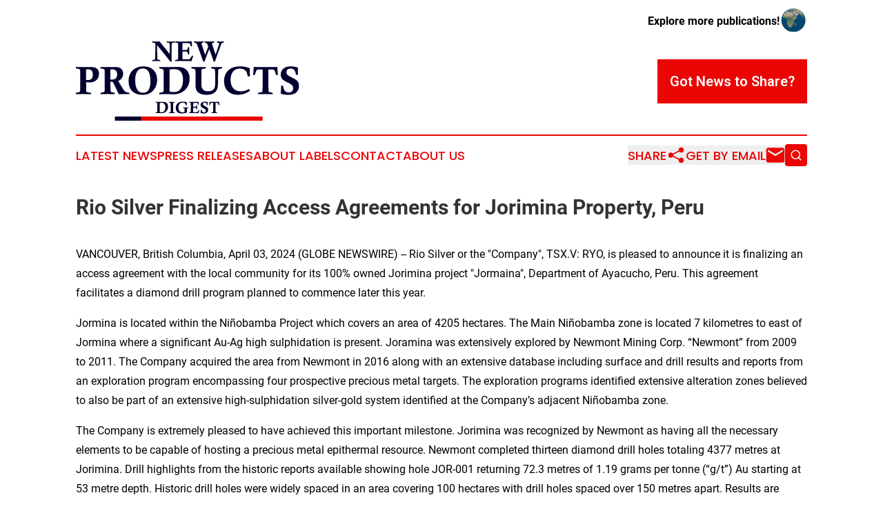

--- FILE ---
content_type: image/svg+xml
request_url: https://cdn.newsmatics.com/agp/sites/newproductsdigest-logo-1.svg
body_size: 18314
content:
<?xml version="1.0" encoding="UTF-8" standalone="no"?>
<!-- Creator: CorelDRAW X7 -->

<svg
   xmlns:dc="http://purl.org/dc/elements/1.1/"
   xmlns:cc="http://creativecommons.org/ns#"
   xmlns:rdf="http://www.w3.org/1999/02/22-rdf-syntax-ns#"
   xmlns:svg="http://www.w3.org/2000/svg"
   xmlns="http://www.w3.org/2000/svg"
   xmlns:sodipodi="http://sodipodi.sourceforge.net/DTD/sodipodi-0.dtd"
   xmlns:inkscape="http://www.inkscape.org/namespaces/inkscape"
   xml:space="preserve"
   width="11.144409in"
   height="3.9505563in"
   version="1.0"
   viewBox="0 0 1114441.9 395055.62"
   id="svg22"
   sodipodi:docname="newproductsdigest-logo-b23-svg_cropped.svg"
   style="clip-rule:evenodd;fill-rule:evenodd;image-rendering:optimizeQuality;shape-rendering:geometricPrecision;text-rendering:geometricPrecision"
   inkscape:version="0.92.3 (2405546, 2018-03-11)"><metadata
   id="metadata28"><rdf:RDF><cc:Work
       rdf:about=""><dc:format>image/svg+xml</dc:format><dc:type
         rdf:resource="http://purl.org/dc/dcmitype/StillImage" /></cc:Work></rdf:RDF></metadata><defs
   id="defs26" /><sodipodi:namedview
   pagecolor="#ffffff"
   bordercolor="#666666"
   borderopacity="1"
   objecttolerance="10"
   gridtolerance="10"
   guidetolerance="10"
   inkscape:pageopacity="0"
   inkscape:pageshadow="2"
   inkscape:window-width="640"
   inkscape:window-height="480"
   id="namedview24"
   showgrid="false"
   inkscape:zoom="0.29734114"
   inkscape:cx="534.93217"
   inkscape:cy="124.85462"
   inkscape:window-x="0"
   inkscape:window-y="0"
   inkscape:window-maximized="0"
   inkscape:current-layer="svg22" />
 <g
   id="Layer_x0020_2"
   transform="translate(-27424,-148387.41)">
  <metadata
   id="CorelCorpID_0Corel-Layer" />
  <path
   d="m 408118,153502 v -5115 c 6345,471 12241,708 17713,708 5494,0 11981,-237 19440,-708 5638,7625 22616,28701 50938,63200 l -285,-37933 c -237,-9261 -591,-14400 -1065,-15442 -495,-1042 -1303,-1870 -2414,-2438 -1089,-591 -5022,-1350 -11722,-2272 v -5115 c 7436,471 13899,708 19440,708 5352,0 12172,-237 20485,-708 v 5115 c -1420,282 -2486,471 -3173,543 -5449,853 -8691,1753 -9732,2747 -1066,993 -1681,3056 -1874,6157 -378,6490 -567,19821 -567,39996 0,12977 189,27776 567,44448 -2131,664 -4262,1420 -6345,2297 l -26357,-33414 -40185,-49157 285,33152 567,32227 c 141,2441 379,3957 688,4572 330,640 804,1135 1396,1516 1041,592 4334,1420 9900,2438 663,117 1633,354 2936,711 v 5115 c -7982,-474 -14373,-711 -19206,-711 -4118,0 -11128,237 -21004,711 v -5115 c 1420,-309 2510,-546 3245,-711 5304,-829 8477,-1633 9471,-2417 663,-519 1114,-1255 1399,-2200 282,-949 567,-7817 897,-20626 498,-18542 760,-34455 760,-47717 0,-4428 -238,-7295 -736,-8525 -471,-1255 -1323,-2224 -2582,-2912 -1230,-712 -4379,-1516 -9422,-2441 -784,-141 -1942,-354 -3458,-684 z m 114492,0 v -5115 c 11155,471 23280,708 36349,708 15181,0 30812,-237 46913,-708 141,9708 757,18137 1847,25291 h -5944 c -544,-1468 -945,-2606 -1183,-3387 -2296,-6606 -4073,-10443 -5376,-11509 -1327,-1065 -4239,-1588 -8810,-1588 h -26711 c -330,7793 -543,19110 -639,33960 l 12148,141 c 6322,0 10231,-615 11698,-1846 1468,-1210 3008,-5328 4641,-12361 h 5827 c -474,6796 -712,12788 -712,17971 0,4950 238,11132 712,18543 h -5827 c -1303,-7460 -2558,-11722 -3764,-12836 -1210,-1110 -4878,-1657 -10966,-1657 h -13685 v 38790 h 27728 c 3080,0 5115,-189 6132,-571 1637,-591 3105,-1681 4455,-3217 2840,-3129 6157,-8055 9970,-14827 h 6132 c -2678,7625 -5565,16814 -8666,27566 -15796,-474 -32279,-711 -49495,-711 -7837,0 -18755,237 -32774,711 v -5115 c 7625,-1399 11984,-2509 13073,-3341 1517,-1066 2273,-3740 2273,-8051 v -2345 l 285,-27490 v -22214 l -285,-10278 c 0,-4947 -262,-8027 -756,-9234 -499,-1210 -1468,-2155 -2915,-2843 -1444,-711 -5329,-1515 -11675,-2437 z m 94486,0 v -5115 c 7625,471 14682,708 21169,708 4428,0 13190,-237 26287,-708 v 5115 c -4335,922 -7202,1987 -8621,3197 -877,684 -1327,1561 -1327,2579 0,594 72,1233 213,1942 144,498 2039,6253 5662,17215 l 12241,36659 c 2179,-5256 7387,-18828 15655,-40708 -2795,-7553 -4668,-12193 -5662,-13923 -1017,-1729 -2107,-2935 -3266,-3647 -1186,-711 -4310,-1822 -9357,-3338 v -5091 c 11368,471 19491,708 24441,708 4830,0 12740,-237 23727,-708 v 5115 l -1681,427 c -4689,1065 -7460,1938 -8264,2602 -829,663 -1231,1516 -1231,2533 0,523 69,1114 213,1802 l 8144,25266 c 3149,9828 6325,19230 9543,28205 11722,-34076 17597,-52502 17597,-55317 0,-949 -451,-1777 -1327,-2489 -877,-708 -4098,-1705 -9639,-3029 v -5115 c 6965,471 12502,708 16600,708 2867,0 8928,-237 18213,-708 v 5115 c -5092,970 -8457,2131 -10042,3431 -1588,1303 -3080,4050 -4500,8243 -969,2960 -2959,8357 -5967,16174 -6061,15865 -14115,38409 -24153,67631 h -6490 c -4524,-14612 -11935,-35190 -22283,-61759 -9401,23798 -17239,44376 -23492,61759 h -6418 l -17855,-50391 c -7886,-21458 -12691,-33888 -14396,-37250 -877,-1825 -1823,-3128 -2864,-3933 -1472,-1158 -5095,-2461 -10870,-3905 z"
   id="path3"
   inkscape:connector-curvature="0"
   style="fill:#01002e" />
 </g>
 <g
   id="Layer_x0020_3"
   transform="translate(-27424,-148387.41)">
  <metadata
   id="CorelCorpID_1Corel-Layer" />
  <path
   d="m 27424,282831 v -7060 c 17721,653 31619,979 41654,979 l 32238,-391 c 9611,0 17167,1014 22756,3073 5559,2028 10069,5785 13534,11213 3435,5428 5167,12001 5167,19749 0,12389 -4218,22623 -12654,30636 -8432,8010 -19976,12032 -34623,12032 -4545,0 -10200,-557 -16968,-1636 261,17098 392,27005 392,29687 l -292,6964 c 0,6147 522,9808 1536,11017 1667,2060 7583,3662 17786,4872 1176,130 2878,361 5198,687 v 7061 c -18309,-653 -31550,-980 -39691,-980 -9419,0 -21416,327 -36033,980 v -7061 c 11248,-1994 17525,-3530 18835,-4709 1341,-1145 2090,-3270 2355,-6408 261,-3138 522,-20467 784,-51953 l -196,-29033 c -131,-11702 -392,-18570 -787,-20630 -358,-2027 -1207,-3499 -2452,-4379 -1667,-1179 -6442,-2485 -14320,-3957 -980,-99 -2386,-360 -4219,-753 z m 51204,57673 c 3887,396 7225,591 10034,591 7391,0 13145,-2258 17298,-6802 4152,-4545 6212,-11575 6212,-21087 0,-8436 -2029,-14812 -6116,-19161 -4087,-4349 -9873,-6504 -17394,-6504 -2874,0 -6212,327 -10034,946 z m 71598,-57573 v -7160 c 21581,653 34331,979 38222,979 4153,0 10134,-99 17982,-295 7879,-196 13634,-292 17360,-292 9481,0 16903,1210 22200,3626 5298,2455 9547,6312 12785,11609 3238,5297 4840,11213 4840,17721 0,5559 -1145,10918 -3434,16053 -2321,5133 -5394,9512 -9220,13077 -2485,2355 -6473,4906 -11966,7652 4348,7487 10691,18047 19061,31746 6147,10004 10134,16020 12032,18014 1894,1962 3922,3499 6081,4578 3335,1537 9416,3008 18243,4414 v 7061 c -10821,-653 -19649,-980 -26483,-980 -7191,0 -16053,327 -26579,980 -7783,-17948 -17756,-38481 -29918,-61595 -3695,-130 -7552,-395 -11574,-787 l 392,39890 c 130,4902 522,7975 1244,9154 684,1176 1667,2028 2943,2551 880,423 6538,1667 16998,3726 v 7061 c -14874,-653 -26809,-980 -35799,-980 -8862,0 -20663,327 -35410,980 v -7061 c 10855,-1994 16971,-3499 18343,-4610 1375,-1079 2255,-3204 2650,-6407 196,-1733 327,-18082 392,-49110 l -100,-28542 c 0,-13403 -227,-21482 -687,-24228 -392,-1960 -1276,-3465 -2647,-4445 -1372,-980 -5916,-2159 -13634,-3500 z m 49731,55614 c 3204,130 5559,196 7096,196 8924,0 15527,-2125 19780,-6377 4248,-4249 6373,-10722 6373,-19419 0,-8175 -2025,-14421 -6047,-18735 -4022,-4317 -9481,-6473 -16380,-6473 -2812,0 -6442,196 -10921,588 z m 90368,7356 c 0,-21938 6703,-39594 20141,-53001 13438,-13372 31451,-20072 54042,-20072 21317,0 38058,6016 50189,18079 12162,12031 18244,28184 18244,48387 0,12850 -2389,24524 -7195,35084 -3757,8371 -8598,15432 -14583,21186 -5950,5755 -12062,10038 -18339,12850 -9319,4153 -20533,6243 -33678,6243 -21839,0 -38742,-6047 -50774,-18113 -12031,-12097 -18047,-28969 -18047,-50643 z m 33152,-5232 c 0,23279 4218,40378 12619,51330 6247,8175 15205,12262 26876,12262 8044,0 14812,-2093 20306,-6246 5524,-4152 9642,-10821 12389,-19976 2746,-9188 4122,-19845 4122,-32007 0,-9254 -819,-18147 -2486,-26649 -1667,-8501 -3926,-15135 -6803,-19941 -2843,-4809 -6700,-8666 -11506,-11609 -4809,-2942 -10625,-4414 -17459,-4414 -7587,0 -14355,2125 -20272,6377 -5919,4249 -10364,10918 -13341,20041 -2974,9124 -4445,19389 -4445,30832 z m 120450,-57738 v -7160 c 14875,653 27202,979 36913,979 7388,0 17656,-165 30767,-522 9512,-296 17456,-457 23867,-457 11997,0 21512,1536 28542,4610 9708,4217 17329,10691 22853,19453 5525,8762 8306,20107 8306,34036 0,15462 -3599,29226 -10822,41261 -7226,12063 -17394,21478 -30474,28247 -10952,5689 -24194,8532 -39790,8532 -1472,0 -7422,-162 -17817,-488 -10430,-327 -16284,-492 -17560,-492 -4479,0 -16050,327 -34785,980 v -7092 l 4088,-753 c 8501,-1471 13468,-2846 14908,-4121 1471,-1275 2321,-3170 2582,-5655 261,-3726 392,-23115 392,-58199 0,-25761 -261,-40278 -784,-43547 -326,-2259 -1144,-3861 -2420,-4906 -1275,-1014 -6177,-2289 -14713,-3826 z m 51592,116067 c 7717,1272 14190,1929 19422,1929 14679,0 25761,-4349 33218,-13015 9515,-11114 14255,-27232 14255,-48388 0,-18146 -4218,-31876 -12623,-41261 -6830,-7683 -17521,-11509 -32072,-11509 -6112,0 -13534,588 -22200,1767 -654,9972 -980,28442 -980,55483 0,15531 326,33870 980,54994 z M 604033,282831 v -7060 c 14943,653 26910,979 35899,979 8993,0 20829,-326 35507,-979 v 7060 c -9350,1537 -15201,2843 -17556,3923 -1536,657 -2550,1571 -3073,2781 -622,1602 -949,5820 -949,12650 v 49075 c 0,12654 688,21255 2094,25799 1798,6017 5232,10822 10330,14483 5101,3630 12327,5459 21646,5459 10265,0 18013,-2090 23245,-6277 5232,-4183 8567,-9708 10069,-16542 1506,-6834 2259,-18573 2259,-35180 0,-3826 -265,-14648 -753,-32403 -327,-9838 -818,-15627 -1441,-17360 -391,-1014 -1079,-1798 -2024,-2385 -1210,-819 -5363,-1929 -12458,-3270 -818,-165 -2059,-426 -3726,-753 v -7060 c 13468,653 23048,979 28672,979 6639,0 15332,-326 26057,-979 v 7060 c -9711,1799 -15335,3239 -16871,4315 -1537,1079 -2451,2681 -2778,4809 -557,3561 -949,19845 -1145,48780 -130,16610 -556,27528 -1241,32695 -1079,7095 -2811,12849 -5231,17294 -2386,4448 -5886,8567 -10530,12327 -4610,3792 -9742,6539 -15366,8240 -7388,2255 -15301,3366 -23737,3366 -14221,0 -25534,-2059 -33904,-6178 -8371,-4122 -14187,-9515 -17460,-16218 -3300,-6669 -4937,-16446 -4937,-29296 v -59243 c 0,-7583 -392,-12389 -1144,-14383 -588,-1275 -1568,-2224 -3008,-2877 -1437,-623 -6931,-1832 -16446,-3631 z m 287586,102596 4902,9188 c -11048,7292 -21251,12458 -30632,15497 -9350,3042 -19127,4545 -29361,4545 -21578,0 -38580,-6147 -50938,-18471 -12362,-12296 -18539,-28872 -18539,-49697 0,-22135 6965,-39955 20890,-53424 13964,-13502 33221,-20237 57838,-20237 7848,0 15466,619 22791,1863 7291,1241 16380,3562 27167,6965 -261,4149 -391,8498 -391,12977 0,7752 391,17198 1175,28411 h -10591 c -3204,-12292 -5297,-19518 -6342,-21642 -2355,-4806 -6246,-8859 -11640,-12194 -5394,-3338 -12719,-5005 -21908,-5005 -13991,0 -24812,4284 -32430,12850 -9189,10299 -13799,24524 -13799,42702 0,18797 4576,33087 13765,42928 9188,9808 21546,14713 37078,14713 13829,0 27493,-3990 40965,-11969 z m 144544,-69247 h -8893 c -4413,-13503 -7095,-21152 -8105,-22953 -984,-1798 -2355,-3073 -4153,-3792 -1798,-753 -7456,-1110 -17037,-1110 h -9285 v 89484 c 0,11117 392,17821 1145,20141 392,1210 1309,2190 2812,2911 1471,750 7226,1995 17229,3792 v 7061 c -19453,-653 -31942,-980 -37466,-980 -7522,0 -19031,327 -34527,980 v -7061 c 10233,-1797 16314,-3204 18212,-4218 1275,-687 2159,-1863 2647,-3499 491,-1633 718,-8302 718,-20072 v -88539 h -16115 c -5428,0 -9024,457 -10791,1340 -1732,915 -3204,2517 -4348,4903 -1733,3599 -4153,10790 -7291,21612 h -8728 c 1110,-9416 1797,-15889 2059,-19485 261,-3599 553,-10560 883,-20924 25273,653 49955,914 74084,814 20402,-196 35084,-457 44008,-814 65,12358 1048,25827 2942,40409 z m 99818,-1568 h -9612 c -2093,-12196 -5297,-20402 -9580,-24555 -4283,-4152 -10069,-6246 -17425,-6246 -6573,0 -11674,1702 -15366,5136 -3665,3400 -5494,7779 -5494,13077 0,4709 1698,8989 5067,12815 3400,3891 11444,8731 24129,14486 12685,5720 21578,11801 26614,18178 5036,6473 7552,14452 7552,23964 0,11478 -4314,21546 -12980,30209 -8632,8667 -22592,12981 -41880,12981 -6900,0 -13407,-523 -19519,-1537 -4675,-684 -10430,-2155 -17329,-4379 1110,-11214 1667,-22300 1667,-33187 v -6408 h 9612 c 2385,12685 5362,21155 8927,25439 4706,5785 11279,8693 19715,8693 6669,0 12062,-2024 16084,-6047 4057,-4022 6081,-9188 6081,-15431 0,-3957 -849,-7487 -2516,-10560 -1702,-3073 -4218,-5855 -7552,-8340 -3335,-2482 -9385,-5785 -18178,-9873 -13472,-6407 -22496,-12588 -27072,-18539 -4578,-5885 -6868,-12815 -6868,-20794 0,-11770 4349,-21512 13015,-29261 8697,-7748 21217,-11605 37566,-11605 10852,0 22623,2059 35342,6212 -261,10038 -392,16999 -392,20890 0,4545 131,9450 392,14682 z"
   id="path7"
   inkscape:connector-curvature="0"
   style="fill:#01002e" />
 </g>
 <g
   id="Layer_x0020_4"
   transform="translate(-27424,-148387.41)">
  <metadata
   id="CorelCorpID_2Corel-Layer" />
  <path
   d="m 425013,452707 v -2966 c 6168,268 11279,405 15305,405 3066,0 7322,-68 12757,-216 3946,-124 7239,-189 9897,-189 4977,0 8920,636 11835,1911 4026,1746 7185,4431 9478,8065 2289,3633 3441,8336 3441,14111 0,6415 -1489,12121 -4486,17109 -2998,5005 -7212,8907 -12637,11715 -4541,2358 -10031,3537 -16497,3537 -608,0 -3077,-68 -7387,-202 -4325,-138 -6752,-203 -7281,-203 -1857,0 -6655,134 -14425,405 v -2942 l 1695,-313 c 3524,-608 5586,-1179 6181,-1705 612,-529 963,-1316 1072,-2348 107,-1543 162,-9584 162,-24128 0,-10684 -106,-16704 -327,-18058 -133,-935 -474,-1602 -1000,-2035 -529,-419 -2564,-949 -6102,-1585 z m 21393,48127 c 3200,529 5885,801 8054,801 6084,0 10681,-1805 13771,-5397 3947,-4610 5913,-11293 5913,-20062 0,-7525 -1750,-13218 -5232,-17109 -2836,-3187 -7268,-4771 -13301,-4771 -2536,0 -5613,244 -9205,732 -272,4132 -406,11794 -406,23004 0,6439 134,14046 406,22802 z m 75255,-51093 v 2925 l -1464,244 c -3486,423 -5586,949 -6277,1588 -691,636 -1045,1871 -1045,3699 v 1423 l -162,13300 80,15212 82,7741 c 0,2276 110,3699 340,4284 217,584 609,1031 1152,1316 949,499 2902,987 5830,1461 323,55 811,138 1464,244 v 2929 c -5424,-272 -10195,-405 -14317,-405 -3905,0 -9082,133 -15535,405 v -2929 c 4119,-770 6371,-1230 6766,-1395 608,-231 1069,-581 1382,-1028 405,-612 608,-1860 636,-3744 110,-4393 161,-11887 161,-22465 l -244,-14475 v -1193 c 0,-2118 -295,-3486 -908,-4094 -608,-612 -2671,-1207 -6167,-1791 -395,-69 -962,-176 -1708,-327 v -2925 c 6806,268 11915,405 15304,405 3634,0 8501,-137 14630,-405 z m 68801,27085 v 2928 c -3606,664 -5899,1235 -6875,1709 -475,244 -826,691 -1070,1354 -230,664 -354,2699 -354,6116 0,5462 56,10275 165,14465 -1804,309 -3771,705 -5912,1152 -5614,1220 -9653,1980 -12132,2303 -2468,313 -5125,475 -7958,475 -6589,0 -11808,-826 -15644,-2469 -4789,-2087 -8446,-5325 -10997,-9704 -2533,-4366 -3809,-9570 -3809,-15617 0,-10739 3960,-19007 11877,-24809 5679,-4136 13163,-6209 22447,-6209 6240,0 13259,894 21070,2695 -55,1575 -83,2837 -83,3785 0,3104 137,7508 409,13204 h -3987 c -1111,-4407 -2239,-7456 -3363,-9178 -1124,-1709 -2887,-3077 -5259,-4095 -2372,-1017 -5273,-1533 -8704,-1533 -4486,0 -8229,911 -11237,2740 -3026,1829 -5356,4665 -7010,8501 -1667,3823 -2495,8240 -2495,13218 0,7958 1873,13977 5613,18058 3740,4080 8663,6125 14778,6125 3063,0 6384,-691 9949,-2059 v -12241 c 0,-2671 -134,-4393 -392,-5167 -189,-474 -557,-852 -1100,-1151 -540,-286 -2235,-733 -5095,-1317 -313,-65 -801,-189 -1464,-351 v -2928 c 6098,271 10681,405 13761,405 2248,0 7212,-134 14871,-405 z m 1870,-24160 v -2925 c 6383,268 13324,405 20807,405 8691,0 17639,-137 26859,-405 78,5555 433,10381 1055,14476 h -3403 c -310,-839 -540,-1489 -678,-1939 -1313,-3782 -2330,-5978 -3076,-6587 -760,-612 -2427,-907 -5043,-907 h -15294 c -189,4458 -309,10938 -365,19439 l 6955,79 c 3620,0 5857,-350 6696,-1055 842,-691 1722,-3049 2657,-7078 h 3335 c -272,3891 -406,7322 -406,10292 0,2833 134,6370 406,10612 h -3335 c -745,-4269 -1464,-6710 -2155,-7346 -691,-636 -2791,-949 -6277,-949 h -7834 v 22207 h 15875 c 1759,0 2928,-110 3509,-327 936,-340 1778,-962 2551,-1842 1626,-1791 3523,-4610 5707,-8488 h 3509 c -1530,4366 -3183,9626 -4960,15779 -9041,-272 -18477,-405 -28333,-405 -4489,0 -10739,133 -18762,405 v -2929 c 4362,-797 6858,-1437 7483,-1911 866,-609 1300,-2142 1300,-4606 v -1344 l 161,-15738 v -12719 l -161,-5882 c 0,-2832 -148,-4596 -434,-5287 -285,-691 -842,-1234 -1666,-1626 -829,-409 -3050,-869 -6683,-1399 z m 93379,13180 h -3985 c -869,-5057 -2196,-8460 -3973,-10182 -1774,-1723 -4177,-2589 -7226,-2589 -2726,0 -4840,705 -6370,2128 -1520,1410 -2279,3225 -2279,5421 0,1953 705,3730 2100,5315 1409,1615 4748,3620 10007,6005 5259,2372 8948,4895 11035,7539 2086,2685 3131,5991 3131,9938 0,4758 -1791,8934 -5383,12527 -3579,3592 -9367,5380 -17367,5380 -2860,0 -5555,-217 -8092,-637 -1939,-285 -4324,-893 -7184,-1818 460,-4648 691,-9244 691,-13757 v -2658 h 3984 c 990,5260 2224,8770 3702,10547 1953,2399 4679,3606 8175,3606 2767,0 5001,-842 6669,-2509 1681,-1668 2523,-3809 2523,-6398 0,-1639 -354,-3104 -1045,-4379 -705,-1276 -1746,-2427 -3132,-3458 -1382,-1028 -3891,-2400 -7535,-4095 -5586,-2657 -9330,-5218 -11227,-7686 -1898,-2438 -2847,-5315 -2847,-8622 0,-4881 1805,-8920 5397,-12131 3607,-3214 8797,-4813 15576,-4813 4500,0 9381,853 14655,2575 -107,4163 -162,7051 -162,8663 0,1884 55,3919 162,6088 z m 58549,650 h -3685 c -1832,-5600 -2943,-8773 -3362,-9519 -409,-743 -976,-1272 -1722,-1571 -747,-313 -3091,-461 -7065,-461 h -3850 v 37106 c 0,4610 162,7387 474,8350 162,501 544,907 1166,1206 612,313 2997,829 7147,1571 v 2929 c -8069,-272 -13245,-405 -15538,-405 -3118,0 -7890,133 -14314,405 v -2929 c 4241,-742 6761,-1327 7548,-1746 530,-286 898,-774 1100,-1451 203,-677 296,-3444 296,-8325 v -36711 h -6683 c -2248,0 -3740,189 -4472,557 -718,378 -1330,1042 -1805,2032 -718,1492 -1722,4475 -3021,8962 h -3620 c 461,-3905 746,-6590 853,-8082 110,-1489 230,-4376 367,-8673 10478,268 20715,378 30719,337 8460,-83 14548,-189 18246,-337 28,5122 437,10708 1221,16755 z"
   id="path11"
   inkscape:connector-curvature="0"
   style="fill:#01002e" />
 </g>
 <g
   id="Layer_x0020_5"
   transform="translate(-27424,-148387.41)">
  <metadata
   id="CorelCorpID_3Corel-Layer" />
  <path
   d="m 222700,522583 h 737049 v 20860 H 222700 Z"
   id="path15"
   inkscape:connector-curvature="0"
   style="fill:#eb0505" />
 </g>
 <g
   id="Layer_x0020_6"
   transform="translate(-27424,-148387.41)">
  <metadata
   id="CorelCorpID_4Corel-Layer" />
  <path
   d="m 222700,522583 h 129983 v 20860 H 222700 Z"
   id="path19"
   inkscape:connector-curvature="0"
   style="fill:#01002e" />
 </g>
</svg>